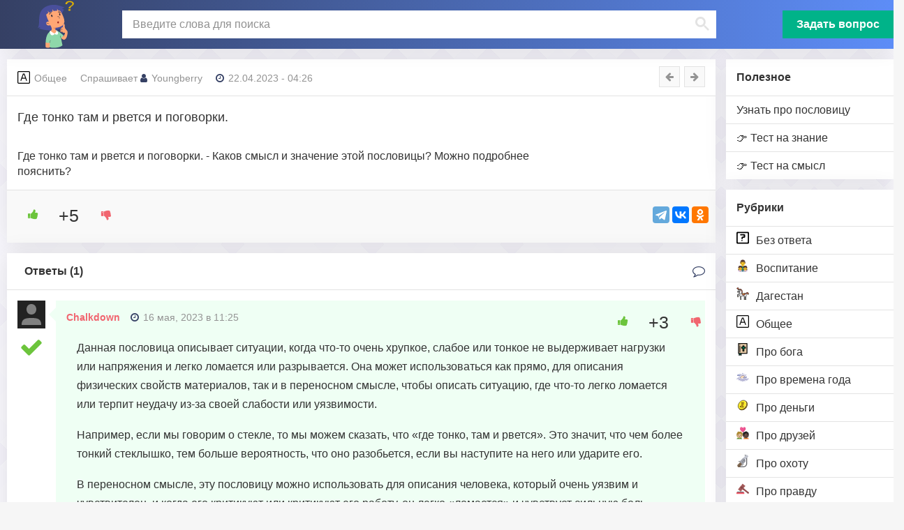

--- FILE ---
content_type: text/html; charset=UTF-8
request_url: https://znachenie-poslovicy.ru/gde-tonko-tam-i-rvetsya-i-pogovorki/
body_size: 15089
content:
<!DOCTYPE html>
<html lang="ru-RU">
<head>
	<meta charset="UTF-8">
	<meta http-equiv="X-UA-Compatible" content="IE=edge">
    <meta name="viewport" content="width=device-width, initial-scale=1">
	<link rel="icon" href="https://znachenie-poslovicy.ru/favicon.svg" type="image/svg+xml">
		<link rel="shortcut icon" href="https://znachenie-poslovicy.ru/favicon.ico" type="image/x-icon">
	<!--[if lt IE 9]>
	<script src="//html5shiv.googlecode.com/svn/trunk/html5.js"></script>
	<![endif]-->
	<meta name='robots' content='index, follow, max-image-preview:large, max-snippet:-1, max-video-preview:-1' />
	<style>img:is([sizes="auto" i], [sizes^="auto," i]) { contain-intrinsic-size: 3000px 1500px }</style>
	
	<!-- This site is optimized with the Yoast SEO plugin v21.9.1 - https://yoast.com/wordpress/plugins/seo/ -->
	<title>Где тонко там и рвется и поговорки. - Значение пословицы и смысл</title>
	<meta name="description" content="Где тонко там и рвется и поговорки. Значение пословицы в категории Общее. Основной смысл и толкование с объяснением и расшифровкой. Есть ответ на вопрос!" />
	<link rel="canonical" href="https://znachenie-poslovicy.ru/gde-tonko-tam-i-rvetsya-i-pogovorki/" />
	<meta property="og:locale" content="ru_RU" />
	<meta property="og:type" content="article" />
	<meta property="og:title" content="Где тонко там и рвется и поговорки. - Значение пословицы и смысл" />
	<meta property="og:description" content="Где тонко там и рвется и поговорки. Значение пословицы в категории Общее. Основной смысл и толкование с объяснением и расшифровкой. Есть ответ на вопрос!" />
	<meta property="og:url" content="https://znachenie-poslovicy.ru/gde-tonko-tam-i-rvetsya-i-pogovorki/" />
	<meta property="og:site_name" content="Значение пословицы" />
	<meta property="article:published_time" content="2023-04-22T01:26:00+00:00" />
	<meta property="article:modified_time" content="2025-06-29T13:40:39+00:00" />
	<meta name="author" content="Youngberry" />
	<meta name="twitter:card" content="summary_large_image" />
	<meta name="twitter:label1" content="Написано автором" />
	<meta name="twitter:data1" content="Youngberry" />
	<!-- / Yoast SEO plugin. -->


<link rel='stylesheet' id='sgr-css' href='https://znachenie-poslovicy.ru/wp-content/plugins/simple-google-recaptcha/sgr.css?ver=1676961972' type='text/css' media='all' />
<style id='classic-theme-styles-inline-css' type='text/css'>
/*! This file is auto-generated */
.wp-block-button__link{color:#fff;background-color:#32373c;border-radius:9999px;box-shadow:none;text-decoration:none;padding:calc(.667em + 2px) calc(1.333em + 2px);font-size:1.125em}.wp-block-file__button{background:#32373c;color:#fff;text-decoration:none}
</style>
<style id='safe-svg-svg-icon-style-inline-css' type='text/css'>
.safe-svg-cover{text-align:center}.safe-svg-cover .safe-svg-inside{display:inline-block;max-width:100%}.safe-svg-cover svg{height:100%;max-height:100%;max-width:100%;width:100%}

</style>
<style id='global-styles-inline-css' type='text/css'>
:root{--wp--preset--aspect-ratio--square: 1;--wp--preset--aspect-ratio--4-3: 4/3;--wp--preset--aspect-ratio--3-4: 3/4;--wp--preset--aspect-ratio--3-2: 3/2;--wp--preset--aspect-ratio--2-3: 2/3;--wp--preset--aspect-ratio--16-9: 16/9;--wp--preset--aspect-ratio--9-16: 9/16;--wp--preset--color--black: #000000;--wp--preset--color--cyan-bluish-gray: #abb8c3;--wp--preset--color--white: #ffffff;--wp--preset--color--pale-pink: #f78da7;--wp--preset--color--vivid-red: #cf2e2e;--wp--preset--color--luminous-vivid-orange: #ff6900;--wp--preset--color--luminous-vivid-amber: #fcb900;--wp--preset--color--light-green-cyan: #7bdcb5;--wp--preset--color--vivid-green-cyan: #00d084;--wp--preset--color--pale-cyan-blue: #8ed1fc;--wp--preset--color--vivid-cyan-blue: #0693e3;--wp--preset--color--vivid-purple: #9b51e0;--wp--preset--gradient--vivid-cyan-blue-to-vivid-purple: linear-gradient(135deg,rgba(6,147,227,1) 0%,rgb(155,81,224) 100%);--wp--preset--gradient--light-green-cyan-to-vivid-green-cyan: linear-gradient(135deg,rgb(122,220,180) 0%,rgb(0,208,130) 100%);--wp--preset--gradient--luminous-vivid-amber-to-luminous-vivid-orange: linear-gradient(135deg,rgba(252,185,0,1) 0%,rgba(255,105,0,1) 100%);--wp--preset--gradient--luminous-vivid-orange-to-vivid-red: linear-gradient(135deg,rgba(255,105,0,1) 0%,rgb(207,46,46) 100%);--wp--preset--gradient--very-light-gray-to-cyan-bluish-gray: linear-gradient(135deg,rgb(238,238,238) 0%,rgb(169,184,195) 100%);--wp--preset--gradient--cool-to-warm-spectrum: linear-gradient(135deg,rgb(74,234,220) 0%,rgb(151,120,209) 20%,rgb(207,42,186) 40%,rgb(238,44,130) 60%,rgb(251,105,98) 80%,rgb(254,248,76) 100%);--wp--preset--gradient--blush-light-purple: linear-gradient(135deg,rgb(255,206,236) 0%,rgb(152,150,240) 100%);--wp--preset--gradient--blush-bordeaux: linear-gradient(135deg,rgb(254,205,165) 0%,rgb(254,45,45) 50%,rgb(107,0,62) 100%);--wp--preset--gradient--luminous-dusk: linear-gradient(135deg,rgb(255,203,112) 0%,rgb(199,81,192) 50%,rgb(65,88,208) 100%);--wp--preset--gradient--pale-ocean: linear-gradient(135deg,rgb(255,245,203) 0%,rgb(182,227,212) 50%,rgb(51,167,181) 100%);--wp--preset--gradient--electric-grass: linear-gradient(135deg,rgb(202,248,128) 0%,rgb(113,206,126) 100%);--wp--preset--gradient--midnight: linear-gradient(135deg,rgb(2,3,129) 0%,rgb(40,116,252) 100%);--wp--preset--font-size--small: 13px;--wp--preset--font-size--medium: 20px;--wp--preset--font-size--large: 36px;--wp--preset--font-size--x-large: 42px;--wp--preset--spacing--20: 0.44rem;--wp--preset--spacing--30: 0.67rem;--wp--preset--spacing--40: 1rem;--wp--preset--spacing--50: 1.5rem;--wp--preset--spacing--60: 2.25rem;--wp--preset--spacing--70: 3.38rem;--wp--preset--spacing--80: 5.06rem;--wp--preset--shadow--natural: 6px 6px 9px rgba(0, 0, 0, 0.2);--wp--preset--shadow--deep: 12px 12px 50px rgba(0, 0, 0, 0.4);--wp--preset--shadow--sharp: 6px 6px 0px rgba(0, 0, 0, 0.2);--wp--preset--shadow--outlined: 6px 6px 0px -3px rgba(255, 255, 255, 1), 6px 6px rgba(0, 0, 0, 1);--wp--preset--shadow--crisp: 6px 6px 0px rgba(0, 0, 0, 1);}:where(.is-layout-flex){gap: 0.5em;}:where(.is-layout-grid){gap: 0.5em;}body .is-layout-flex{display: flex;}.is-layout-flex{flex-wrap: wrap;align-items: center;}.is-layout-flex > :is(*, div){margin: 0;}body .is-layout-grid{display: grid;}.is-layout-grid > :is(*, div){margin: 0;}:where(.wp-block-columns.is-layout-flex){gap: 2em;}:where(.wp-block-columns.is-layout-grid){gap: 2em;}:where(.wp-block-post-template.is-layout-flex){gap: 1.25em;}:where(.wp-block-post-template.is-layout-grid){gap: 1.25em;}.has-black-color{color: var(--wp--preset--color--black) !important;}.has-cyan-bluish-gray-color{color: var(--wp--preset--color--cyan-bluish-gray) !important;}.has-white-color{color: var(--wp--preset--color--white) !important;}.has-pale-pink-color{color: var(--wp--preset--color--pale-pink) !important;}.has-vivid-red-color{color: var(--wp--preset--color--vivid-red) !important;}.has-luminous-vivid-orange-color{color: var(--wp--preset--color--luminous-vivid-orange) !important;}.has-luminous-vivid-amber-color{color: var(--wp--preset--color--luminous-vivid-amber) !important;}.has-light-green-cyan-color{color: var(--wp--preset--color--light-green-cyan) !important;}.has-vivid-green-cyan-color{color: var(--wp--preset--color--vivid-green-cyan) !important;}.has-pale-cyan-blue-color{color: var(--wp--preset--color--pale-cyan-blue) !important;}.has-vivid-cyan-blue-color{color: var(--wp--preset--color--vivid-cyan-blue) !important;}.has-vivid-purple-color{color: var(--wp--preset--color--vivid-purple) !important;}.has-black-background-color{background-color: var(--wp--preset--color--black) !important;}.has-cyan-bluish-gray-background-color{background-color: var(--wp--preset--color--cyan-bluish-gray) !important;}.has-white-background-color{background-color: var(--wp--preset--color--white) !important;}.has-pale-pink-background-color{background-color: var(--wp--preset--color--pale-pink) !important;}.has-vivid-red-background-color{background-color: var(--wp--preset--color--vivid-red) !important;}.has-luminous-vivid-orange-background-color{background-color: var(--wp--preset--color--luminous-vivid-orange) !important;}.has-luminous-vivid-amber-background-color{background-color: var(--wp--preset--color--luminous-vivid-amber) !important;}.has-light-green-cyan-background-color{background-color: var(--wp--preset--color--light-green-cyan) !important;}.has-vivid-green-cyan-background-color{background-color: var(--wp--preset--color--vivid-green-cyan) !important;}.has-pale-cyan-blue-background-color{background-color: var(--wp--preset--color--pale-cyan-blue) !important;}.has-vivid-cyan-blue-background-color{background-color: var(--wp--preset--color--vivid-cyan-blue) !important;}.has-vivid-purple-background-color{background-color: var(--wp--preset--color--vivid-purple) !important;}.has-black-border-color{border-color: var(--wp--preset--color--black) !important;}.has-cyan-bluish-gray-border-color{border-color: var(--wp--preset--color--cyan-bluish-gray) !important;}.has-white-border-color{border-color: var(--wp--preset--color--white) !important;}.has-pale-pink-border-color{border-color: var(--wp--preset--color--pale-pink) !important;}.has-vivid-red-border-color{border-color: var(--wp--preset--color--vivid-red) !important;}.has-luminous-vivid-orange-border-color{border-color: var(--wp--preset--color--luminous-vivid-orange) !important;}.has-luminous-vivid-amber-border-color{border-color: var(--wp--preset--color--luminous-vivid-amber) !important;}.has-light-green-cyan-border-color{border-color: var(--wp--preset--color--light-green-cyan) !important;}.has-vivid-green-cyan-border-color{border-color: var(--wp--preset--color--vivid-green-cyan) !important;}.has-pale-cyan-blue-border-color{border-color: var(--wp--preset--color--pale-cyan-blue) !important;}.has-vivid-cyan-blue-border-color{border-color: var(--wp--preset--color--vivid-cyan-blue) !important;}.has-vivid-purple-border-color{border-color: var(--wp--preset--color--vivid-purple) !important;}.has-vivid-cyan-blue-to-vivid-purple-gradient-background{background: var(--wp--preset--gradient--vivid-cyan-blue-to-vivid-purple) !important;}.has-light-green-cyan-to-vivid-green-cyan-gradient-background{background: var(--wp--preset--gradient--light-green-cyan-to-vivid-green-cyan) !important;}.has-luminous-vivid-amber-to-luminous-vivid-orange-gradient-background{background: var(--wp--preset--gradient--luminous-vivid-amber-to-luminous-vivid-orange) !important;}.has-luminous-vivid-orange-to-vivid-red-gradient-background{background: var(--wp--preset--gradient--luminous-vivid-orange-to-vivid-red) !important;}.has-very-light-gray-to-cyan-bluish-gray-gradient-background{background: var(--wp--preset--gradient--very-light-gray-to-cyan-bluish-gray) !important;}.has-cool-to-warm-spectrum-gradient-background{background: var(--wp--preset--gradient--cool-to-warm-spectrum) !important;}.has-blush-light-purple-gradient-background{background: var(--wp--preset--gradient--blush-light-purple) !important;}.has-blush-bordeaux-gradient-background{background: var(--wp--preset--gradient--blush-bordeaux) !important;}.has-luminous-dusk-gradient-background{background: var(--wp--preset--gradient--luminous-dusk) !important;}.has-pale-ocean-gradient-background{background: var(--wp--preset--gradient--pale-ocean) !important;}.has-electric-grass-gradient-background{background: var(--wp--preset--gradient--electric-grass) !important;}.has-midnight-gradient-background{background: var(--wp--preset--gradient--midnight) !important;}.has-small-font-size{font-size: var(--wp--preset--font-size--small) !important;}.has-medium-font-size{font-size: var(--wp--preset--font-size--medium) !important;}.has-large-font-size{font-size: var(--wp--preset--font-size--large) !important;}.has-x-large-font-size{font-size: var(--wp--preset--font-size--x-large) !important;}
:where(.wp-block-post-template.is-layout-flex){gap: 1.25em;}:where(.wp-block-post-template.is-layout-grid){gap: 1.25em;}
:where(.wp-block-columns.is-layout-flex){gap: 2em;}:where(.wp-block-columns.is-layout-grid){gap: 2em;}
:root :where(.wp-block-pullquote){font-size: 1.5em;line-height: 1.6;}
</style>
<link rel='stylesheet' id='wp-ulike-css' href='https://znachenie-poslovicy.ru/wp-content/plugins/wp-ulike/assets/css/wp-ulike.min.css?ver=4.6.5' type='text/css' media='all' />
<link rel='stylesheet' id='yop-public-css' href='https://znachenie-poslovicy.ru/wp-content/plugins/yop-poll/public/assets/css/yop-poll-public-6.5.29.css?ver=6.8.1' type='text/css' media='all' />
<link rel='stylesheet' id='wp-ulike-pro-css' href='https://znachenie-poslovicy.ru/wp-content/plugins/wp-ulike-pro/public/assets/css/wp-ulike-pro.min.css?ver=1.7.8' type='text/css' media='all' />
<link rel='stylesheet' id='main-css' href='https://znachenie-poslovicy.ru/wp-content/themes/qa/style.css?ver=6.8.1' type='text/css' media='all' />
<script type="text/javascript" id="sgr-js-extra">
/* <![CDATA[ */
var sgr = {"sgr_site_key":"6LcAmmwlAAAAAAftRfnwylxZyNc4TfnHPYGAXQ8J"};
/* ]]> */
</script>
<script type="text/javascript" src="https://znachenie-poslovicy.ru/wp-content/plugins/simple-google-recaptcha/sgr.js?ver=1676961972" id="sgr-js"></script>
<script type="text/javascript" src="https://znachenie-poslovicy.ru/wp-includes/js/jquery/jquery.min.js?ver=3.7.1" id="jquery-core-js"></script>
<script type="text/javascript" id="yop-public-js-extra">
/* <![CDATA[ */
var objectL10n = {"yopPollParams":{"urlParams":{"ajax":"https:\/\/znachenie-poslovicy.ru\/wp-admin\/admin-ajax.php","wpLogin":"https:\/\/znachenie-poslovicy.ru\/wp-login.php?redirect_to=https%3A%2F%2Fznachenie-poslovicy.ru%2Fwp-admin%2Fadmin-ajax.php%3Faction%3Dyop_poll_record_wordpress_vote"},"apiParams":{"reCaptcha":{"siteKey":""},"reCaptchaV2Invisible":{"siteKey":""},"reCaptchaV3":{"siteKey":""},"hCaptcha":{"siteKey":""}},"captchaParams":{"imgPath":"https:\/\/znachenie-poslovicy.ru\/wp-content\/plugins\/yop-poll\/public\/assets\/img\/","url":"https:\/\/znachenie-poslovicy.ru\/wp-content\/plugins\/yop-poll\/app.php","accessibilityAlt":"Sound icon","accessibilityTitle":"Accessibility option: listen to a question and answer it!","accessibilityDescription":"Type below the <strong>answer<\/strong> to what you hear. Numbers or words:","explanation":"Click or touch the <strong>ANSWER<\/strong>","refreshAlt":"Refresh\/reload icon","refreshTitle":"Refresh\/reload: get new images and accessibility option!"},"voteParams":{"invalidPoll":"\u041d\u0443\u0436\u0435\u043d \u043e\u043f\u0440\u043e\u0441","noAnswersSelected":"\u041d\u0435 \u0432\u044b\u0431\u0440\u0430\u043d \u043e\u0442\u0432\u0435\u0442","minAnswersRequired":"At least {min_answers_allowed} answer(s) required","maxAnswersRequired":"A max of {max_answers_allowed} answer(s) accepted","noAnswerForOther":"No other answer entered","noValueForCustomField":"{custom_field_name} is required","consentNotChecked":"You must agree to our terms and conditions","noCaptchaSelected":"Captcha is required","thankYou":"\u0421\u043f\u0430\u0441\u0438\u0431\u043e \u0437\u0430 \u0432\u0430\u0448 \u0433\u043e\u043b\u043e\u0441!"},"resultsParams":{"singleVote":"\u0433\u043e\u043b\u043e\u0441","multipleVotes":"\u0433\u043e\u043b\u043e\u0441\u043e\u0432","singleAnswer":"\u043e\u0442\u0432\u0435\u0442","multipleAnswers":"\u043e\u0442\u0432\u0435\u0442\u043e\u0432"}}};
/* ]]> */
</script>
<script type="text/javascript" src="https://znachenie-poslovicy.ru/wp-content/plugins/yop-poll/public/assets/js/yop-poll-public-6.5.29.min.js?ver=6.8.1" id="yop-public-js"></script>
<style type="text/css">.ulp-form{max-width:480px!important;}</style><link rel="icon" href="https://znachenie-poslovicy.ru/wp-content/uploads/2023/05/cropped-favicon-32x32.png" sizes="32x32" />
<link rel="icon" href="https://znachenie-poslovicy.ru/wp-content/uploads/2023/05/cropped-favicon-192x192.png" sizes="192x192" />
<link rel="apple-touch-icon" href="https://znachenie-poslovicy.ru/wp-content/uploads/2023/05/cropped-favicon-180x180.png" />
<meta name="msapplication-TileImage" content="https://znachenie-poslovicy.ru/wp-content/uploads/2023/05/cropped-favicon-270x270.png" />
	<!-- <script
  src="https://code.jquery.com/ui/1.13.2/jquery-ui.min.js"
  integrity="sha256-lSjKY0/srUM9BE3dPm+c4fBo1dky2v27Gdjm2uoZaL0="
  crossorigin="anonymous"></script> -->
  
<!-- Yandex.RTB -->
<script>window.yaContextCb=window.yaContextCb||[]</script>
<script src="https://yandex.ru/ads/system/context.js" async></script>
</head>
<body class="wp-singular post-template-default single single-post postid-2231 single-format-standard wp-theme-qa">

<script async data-cfasync="false">
  (function() {
      const url = new URL(window.location.href);
      const clickID = url.searchParams.get("click_id");
      const sourceID = url.searchParams.get("source_id");

      const s = document.createElement("script");
      s.dataset.cfasync = "false";
      s.src = "https://push-sdk.com/f/sdk.js?z=892283";
      s.onload = (opts) => {
          opts.zoneID = 892283;
          opts.extClickID = clickID;
          opts.subID1 = sourceID;
          opts.actions.onPermissionGranted = () => {};
          opts.actions.onPermissionDenied = () => {};
          opts.actions.onAlreadySubscribed = () => {};
          opts.actions.onError = () => {};
      };
      document.head.appendChild(s);
  })()
</script>

	<div class="wrap">
	<header class="header">
<div class="header-in wrap-center fx-row fx-middle header-width">
<a href="/" class="logo"><img src="https://znachenie-poslovicy.ru/wp-content/uploads/2023/04/poslov.svg" alt="Сайт Значение пословицы"></a>
<div class="search-wrap fx-1">
<div class="search-box">
<div class="gcse-searchbox-only"> 
<div id="___gcse_0"><div class="gsc-control-searchbox-only gsc-control-searchbox-only-ru" dir="ltr"><form action="/" class="gsc-search-box gsc-search-box-tools" accept-charset="utf-8"><table cellspacing="0" cellpadding="0" role="presentation" class="gsc-search-box"><tbody><tr><td class="gsc-input"><div class="gsc-input-box" id="gsc-iw-id1"><table cellspacing="0" cellpadding="0" role="presentation" id="gs_id50" class="gstl_50 gsc-input" style="width: 100%; padding: 0px;"><tbody><tr><td id="gs_tti50" class="gsib_a"><input autocomplete="off" type="text" placeholder="Введите слова для поиска" size="10" class="gsc-input" name="s" title="поиск" aria-label="поиск" id="gsc-i-id1" style="width: 100%; padding: 0px; border: none; margin: 0px; height: auto; outline: none;" dir="ltr" spellcheck="false"></td><td class="gsib_b"><div class="gsst_b" id="gs_st50" dir="ltr"><a class="gsst_a" href="javascript:void(0)" style="display: none;" title="Очистить окно поиска" role="button"><span class="gscb_a" id="gs_cb50" aria-hidden="true">×</span></a></div></td></tr></tbody></table></div></td><td class="gsc-search-button"><button class="gsc-search-button gsc-search-button-v2"><svg width="13" height="13" viewBox="0 0 13 13"><title>поиск</title><path d="m4.8495 7.8226c0.82666 0 1.5262-0.29146 2.0985-0.87438 0.57232-0.58292 0.86378-1.2877 0.87438-2.1144 0.010599-0.82666-0.28086-1.5262-0.87438-2.0985-0.59352-0.57232-1.293-0.86378-2.0985-0.87438-0.8055-0.010599-1.5103 0.28086-2.1144 0.87438-0.60414 0.59352-0.8956 1.293-0.87438 2.0985 0.021197 0.8055 0.31266 1.5103 0.87438 2.1144 0.56172 0.60414 1.2665 0.8956 2.1144 0.87438zm4.4695 0.2115 3.681 3.6819-1.259 1.284-3.6817-3.7 0.0019784-0.69479-0.090043-0.098846c-0.87973 0.76087-1.92 1.1413-3.1207 1.1413-1.3553 0-2.5025-0.46363-3.4417-1.3909s-1.4088-2.0686-1.4088-3.4239c0-1.3553 0.4696-2.4966 1.4088-3.4239 0.9392-0.92727 2.0864-1.3969 3.4417-1.4088 1.3553-0.011889 2.4906 0.45771 3.406 1.4088 0.9154 0.95107 1.379 2.0924 1.3909 3.4239 0 1.2126-0.38043 2.2588-1.1413 3.1385l0.098834 0.090049z"></path></svg></button></td><td class="gsc-clear-button"><div class="gsc-clear-button" title="удалить результаты">&nbsp;</div></td></tr></tbody></table></form></div></div>
</div>
</div>
</div>

<a href="/ask/" class="btn-add button to-mob">Задать вопрос</a>
<div class="btn-menu js-menu"><span class="fa fa-bars"></span></div>
<div class="btn-search js-search"><span class="fa fa-search"></span></div>
</div>
</header>

<div class="cols fx-row wrap-center">

<aside class="col-menu">
<div class="side-box side-box-bg to-mob">
<div class="side-bt">Полезное</div>
<ul class="side-bc side-nav">
<li id="menu-item-1773" class="menu-item menu-item-type-post_type menu-item-object-page menu-item-1773"><a href="https://znachenie-poslovicy.ru/ask/">Узнать про пословицу</a></li>
<li id="menu-item-11675" class="menu-item menu-item-type-post_type menu-item-object-page menu-item-11675"><a href="https://znachenie-poslovicy.ru/test-prodolzhi-poslovitsu/">👉 Тест на знание</a></li>
<li id="menu-item-11682" class="menu-item menu-item-type-post_type menu-item-object-page menu-item-11682"><a href="https://znachenie-poslovicy.ru/test-na-smysl-poslovits/">👉 Тест на смысл</a></li>

</ul>
</div>

<div class="side-box side-box-bg to-mob">
<div class="side-bt">Рубрики</div>
<ul class="side-bc side-nav">
    <li><a href="https://znachenie-poslovicy.ru/bez-otveta/"><img loading="lazy" width="18px" height="18px"  src="https://znachenie-poslovicy.ru/wp-content/uploads/2023/04/question-1445-svgrepo-com.svg" alt="Без ответа">Без ответа</a></li>
    <li><a href="https://znachenie-poslovicy.ru/vospitanie/"><img loading="lazy" width="18px" height="18px"  src="https://znachenie-poslovicy.ru/wp-content/uploads/2023/12/family-man-girl-girl-svgrepo-com.svg" alt="Воспитание">Воспитание</a></li>
    <li><a href="https://znachenie-poslovicy.ru/dagestan/"><img loading="lazy" width="18px" height="18px"  src="https://znachenie-poslovicy.ru/wp-content/uploads/2023/12/horse_dagestan.svg" alt="Дагестан">Дагестан</a></li>
    <li><a href="https://znachenie-poslovicy.ru/obschee/"><img loading="lazy" width="18px" height="18px"  src="https://znachenie-poslovicy.ru/wp-content/uploads/2023/04/text-background-color-svgrepo-com.svg" alt="Общее">Общее</a></li>
    <li><a href="https://znachenie-poslovicy.ru/pro-boga/"><img loading="lazy" width="18px" height="18px"  src="https://znachenie-poslovicy.ru/wp-content/uploads/2023/04/bible-svgrepo-com.png" alt="Про бога">Про бога</a></li>
    <li><a href="https://znachenie-poslovicy.ru/pro-vremena-goda/"><img loading="lazy" width="18px" height="18px"  src="https://znachenie-poslovicy.ru/wp-content/uploads/2023/04/summer-sun-sunny-svgrepo-com.svg" alt="Про времена года">Про времена года</a></li>
    <li><a href="https://znachenie-poslovicy.ru/pro-dengi/"><img loading="lazy" width="18px" height="18px"  src="https://znachenie-poslovicy.ru/wp-content/uploads/2023/04/coin-svgrepo-com.svg" alt="Про деньги">Про деньги</a></li>
    <li><a href="https://znachenie-poslovicy.ru/pro-druzej/"><img loading="lazy" width="18px" height="18px"  src="https://znachenie-poslovicy.ru/wp-content/uploads/2023/04/couple-with-heart-person-person-medium-light-skin-tone-dark-skin-tone-svgrepo-com.svg" alt="Про друзей">Про друзей</a></li>
    <li><a href="https://znachenie-poslovicy.ru/pro-ohotu/"><img loading="lazy" width="18px" height="18px"  src="https://znachenie-poslovicy.ru/wp-content/uploads/2023/12/shotgun-hunter-svgrepo-com.svg" alt="Про охоту">Про охоту</a></li>
    <li><a href="https://znachenie-poslovicy.ru/pro-pravdu/"><img loading="lazy" width="18px" height="18px"  src="https://znachenie-poslovicy.ru/wp-content/uploads/2023/04/judge-auction-svgrepo-com.svg" alt="Про правду">Про правду</a></li>
    <li><a href="https://znachenie-poslovicy.ru/pro-rybalku/"><img loading="lazy" width="18px" height="18px"  src="https://znachenie-poslovicy.ru/wp-content/uploads/2023/12/fishing.svg" alt="Про рыбалку">Про рыбалку</a></li>
    <li><a href="https://znachenie-poslovicy.ru/pro-semju/"><img loading="lazy" width="18px" height="18px"  src="https://znachenie-poslovicy.ru/wp-content/uploads/2023/04/family-of-3-upper-body-svgrepo-com.svg" alt="Про семью">Про семью</a></li>
    <li><a href="https://znachenie-poslovicy.ru/pro-trud/"><img loading="lazy" width="18px" height="18px"  src="https://znachenie-poslovicy.ru/wp-content/uploads/2023/04/shovel-dig-digging-tool-gardening-tool-spade-tool-svgrepo-com.svg" alt="Про труд">Про труд</a></li>
    <li><a href="https://znachenie-poslovicy.ru/pro-hleb/"><img loading="lazy" width="18px" height="18px"  src="https://znachenie-poslovicy.ru/wp-content/uploads/2023/04/bread-svgrepo-com.svg" alt="Про хлеб">Про хлеб</a></li>
</ul>
</div>

<div class="side-box side-box-bg to-mob">
<div class="widget-app">
        <div class="widget-app__head">Мобильное приложение</div>
        <div class="widget-app__body">
          <div class="widget-app__item">
            <div class="widget-app__main">
              <div class="widget-app__img">
                <img src="/wp-content/uploads/2023/04/poslov.svg" loading="lazy" alt="Мобильное приложение пословицы" width="69" height="69">
              </div>
              <div class="widget-app__inner">
                <div class="widget-app__title">
                  <a href="https://play.google.com/store/apps/details?id=ru.poslovitsy.pogovorki" target="_blank" class="widget-app__title-link" rel="noopener">Пословицы и их смысл</a>
                </div>
                <div class="widget-app__rating">
                  <div class="rating rating_4"><div class="rating__inner"></div></div>
                </div>
              </div>
            </div>
            <div class="widget-app__action">
              <a href="https://play.google.com/store/apps/details?id=ru.poslovitsy.pogovorki" target="_blank"  rel="nofollow">
			                  <img src="/wp-content/uploads/2023/05/google-play-badge.png" width="180" height="69" loading="lazy" alt="Мобильное приложение пословицы" />
			   </a>
            </div>
          </div>
        </div>
      </div>

</div>

<div class="side-box side-box-bg to-mob">
	<div id="yop_poll_widget-2" class="widget widget_yop_poll_widget"><span class="widgettitle"></span>
<div class='bootstrap-yop yop-poll-mc'>
							<div class="basic-yop-poll-container" style="background-color:#ffffff; border:0px; border-style:solid; border-color:#ffffff; border-radius:0px; padding:10px 10px;" data-id="1" data-temp="basic" data-skin="minimal" data-cscheme="black" data-cap="0" data-access="guest" data-tid="" data-uid="a143eff62485bf554e628cd8df9ca584" data-pid="2231" data-resdet="votes-number,percentages" data-show-results-to="guest" data-show-results-moment="after-vote" data-show-results-only="false" data-show-message="true" data-show-results-as="bar" data-sort-results-by="as-defined" data-sort-results-rule="asc"data-is-ended="0" data-gdpr="no" data-gdpr-sol="consent" data-css=".basic-yop-poll-container[data-uid] .basic-vote { text-align: center; }" data-counter="0" data-load-with="1" data-notification-section="top"><div class="row"><div class="col-md-12"><div class="basic-inner"><div class="basic-message hide" style="border-left: 10px solid #008000; padding: 0px 10px;" data-error="#ff0000" data-success="#008000"><p class="basic-message-text" style="color:#000000; font-size:14px; font-weight:normal;"></p></div><div class="basic-overlay hide"><div class="basic-vote-options"></div><div class="basic-preloader"><div class="basic-windows8"><div class="basic-wBall basic-wBall_1"><div class="basic-wInnerBall"></div></div><div class="basic-wBall basic-wBall_2"><div class="basic-wInnerBall"></div></div><div class="basic-wBall basic-wBall_3"><div class="basic-wInnerBall"></div></div><div class="basic-wBall basic-wBall_4"><div class="basic-wInnerBall"></div></div><div class="basic-wBall basic-wBall_5"><div class="basic-wInnerBall"></div></div></div></div></div><form class="basic-form"><input type="hidden" name="_token" value="dee1a10134" autocomplete="off"><div class="basic-elements"><div class="basic-element basic-question basic-question-text-vertical" data-id="1" data-uid="d1a06999ffc81b753c9c09cea9dfb453" data-type="question" data-question-type="text" data-allow-multiple="no" data-min="1" data-max="1" data-display="vertical" data-colnum="" data-display-others="no" data-others-color="" data-others=""><div class="basic-question-title"><h5 style="color:#000000; font-size:16px; font-weight:bold; text-align:center;">Какую пословицу вы знаете с детства?</h5></div><ul class="basic-answers"><li class="basic-answer" style="padding:0px 0px;" data-id="1" data-type="text" data-vn="165" data-color="#000000" data-make-link="no" data-link=""><div class="basic-answer-content basic-text-vertical"><label for="answer[1]" class="basic-answer-label"><input type="radio" id="answer[1]" name="answer[1]" value="1"  autocomplete="off"><span class="basic-text" style="color: #000000; font-size: 14px; font-weight: normal;">Семь раз отмерь, Один раз отрежь</span></label></div></li><li class="basic-answer" style="padding:0px 0px;" data-id="2" data-type="text" data-vn="42" data-color="#000000" data-make-link="no" data-link=""><div class="basic-answer-content basic-text-vertical"><label for="answer[2]" class="basic-answer-label"><input type="radio" id="answer[2]" name="answer[1]" value="2"  autocomplete="off"><span class="basic-text" style="color: #000000; font-size: 14px; font-weight: normal;">Терпение и труд все перетрут</span></label></div></li><li class="basic-answer" style="padding:0px 0px;" data-id="3" data-type="text" data-vn="93" data-color="#000000" data-make-link="no" data-link=""><div class="basic-answer-content basic-text-vertical"><label for="answer[3]" class="basic-answer-label"><input type="radio" id="answer[3]" name="answer[1]" value="3"  autocomplete="off"><span class="basic-text" style="color: #000000; font-size: 14px; font-weight: normal;">Поспешишь - людей насмешишь!</span></label></div></li><li class="basic-answer" style="padding:0px 0px;" data-id="4" data-type="text" data-vn="24" data-color="#000000" data-make-link="no" data-link=""><div class="basic-answer-content basic-text-vertical"><label for="answer[4]" class="basic-answer-label"><input type="radio" id="answer[4]" name="answer[1]" value="4"  autocomplete="off"><span class="basic-text" style="color: #000000; font-size: 14px; font-weight: normal;">Правда глаза колет</span></label></div></li><li class="basic-answer" style="padding:0px 0px;" data-id="5" data-type="text" data-vn="154" data-color="#000000" data-make-link="no" data-link=""><div class="basic-answer-content basic-text-vertical"><label for="answer[5]" class="basic-answer-label"><input type="radio" id="answer[5]" name="answer[1]" value="5"  autocomplete="off"><span class="basic-text" style="color: #000000; font-size: 14px; font-weight: normal;">Меньше знаешь - лучше спишь!</span></label></div></li><li class="basic-answer" style="padding:0px 0px;" data-id="6" data-type="text" data-vn="32" data-color="#000000" data-make-link="no" data-link=""><div class="basic-answer-content basic-text-vertical"><label for="answer[6]" class="basic-answer-label"><input type="radio" id="answer[6]" name="answer[1]" value="6"  autocomplete="off"><span class="basic-text" style="color: #000000; font-size: 14px; font-weight: normal;">Взялся за гуж не говори что не дюж</span></label></div></li></ul></div><div class="clearfix"></div></div><div class="basic-vote"><a href="#" class="button basic-vote-button" role="button" style="background:#ffffff; border:1px; border-style: solid; border-color:#000000; border-radius:0px; padding:5px 10px; color:#000000; font-size:14px; font-weight:normal;">Голосовать</a><button class="basic-back-to-vote-button" style="background:#ffffff; border:1px; border-style: solid; border-color:#000000; border-radius:0px; padding:5px 10px; color:#000000; font-size:14px; font-weight:normal; display:none;">К опросу</button></div></form></div></div></div></div>
						</div></div>
</div>

<div class="side-box side-box-bg to-mob">
<div class="side-bt">Подборки</div>
<ul class="side-bc side-nav">
<li id="menu-item-11536" class="menu-item menu-item-type-post_type menu-item-object-page menu-item-11536"><a href="https://znachenie-poslovicy.ru/10-luchshih-poslovits-pro-armiyu-i-soldat/">Про армию</a></li>
<li id="menu-item-11537" class="menu-item menu-item-type-post_type menu-item-object-page menu-item-11537"><a href="https://znachenie-poslovicy.ru/10-luchshih-poslovits-o-knige-i-knigah/">Про книги</a></li>
<li id="menu-item-11538" class="menu-item menu-item-type-post_type menu-item-object-page menu-item-11538"><a href="https://znachenie-poslovicy.ru/10-luchshih-poslovits-o-seme/">О семье</a></li>
<li id="menu-item-11539" class="menu-item menu-item-type-post_type menu-item-object-page menu-item-11539"><a href="https://znachenie-poslovicy.ru/10-luchshih-poslovits-pro-um/">Про ум</a></li>
<li id="menu-item-11540" class="menu-item menu-item-type-post_type menu-item-object-page menu-item-11540"><a href="https://znachenie-poslovicy.ru/poslovitsy-o-schaste-10-luchshih/">О счастье</a></li>
<li id="menu-item-11541" class="menu-item menu-item-type-post_type menu-item-object-page menu-item-11541"><a href="https://znachenie-poslovicy.ru/poslovitsy-o-slove-10-samyh-izvestnyh/">О слове</a></li>
<li id="menu-item-11542" class="menu-item menu-item-type-post_type menu-item-object-page menu-item-11542"><a href="https://znachenie-poslovicy.ru/poslovitsy-o-sovesti-10-luchshih/">О совести</a></li>
<li id="menu-item-11543" class="menu-item menu-item-type-post_type menu-item-object-page menu-item-11543"><a href="https://znachenie-poslovicy.ru/10-samyh-populyarnyh-poslovits-o-chistote/">О чистоте</a></li>
<li id="menu-item-11544" class="menu-item menu-item-type-post_type menu-item-object-page menu-item-11544"><a href="https://znachenie-poslovicy.ru/10-samyh-vazhnyh-poslovits-o-dobrote/">О доброте</a></li>
<li id="menu-item-11545" class="menu-item menu-item-type-post_type menu-item-object-page menu-item-11545"><a href="https://znachenie-poslovicy.ru/poslovitsy-pro-sport-6-samyh-populyarnyh/">Про спорт</a></li>
<li id="menu-item-11546" class="menu-item menu-item-type-post_type menu-item-object-page menu-item-11546"><a href="https://znachenie-poslovicy.ru/poslovitsy-o-smelosti-10-luchshih/">О смелости</a></li>
<li id="menu-item-11547" class="menu-item menu-item-type-post_type menu-item-object-page menu-item-11547"><a href="https://znachenie-poslovicy.ru/poslovitsy-o-prirode-10-samyh-populyarnyh/">О природе</a></li>
<li id="menu-item-11548" class="menu-item menu-item-type-post_type menu-item-object-page menu-item-11548"><a href="https://znachenie-poslovicy.ru/poslovitsy-o-zdorove-10-luchshih/">О здоровье</a></li>
<li id="menu-item-11549" class="menu-item menu-item-type-post_type menu-item-object-page menu-item-11549"><a href="https://znachenie-poslovicy.ru/10-samyh-aktualnyh-poslovits-o-zhadnosti/">О жадности</a></li>
<li id="menu-item-11550" class="menu-item menu-item-type-post_type menu-item-object-page menu-item-11550"><a href="https://znachenie-poslovicy.ru/10-luchshih-poslovits-o-zhivotnyh/">О животных</a></li>
<li id="menu-item-11551" class="menu-item menu-item-type-post_type menu-item-object-page menu-item-11551"><a href="https://znachenie-poslovicy.ru/10-luchshih-poslovits-o-rodine/">О Родине</a></li>
<li id="menu-item-11552" class="menu-item menu-item-type-post_type menu-item-object-page menu-item-11552"><a href="https://znachenie-poslovicy.ru/10-luchshih-poslovits-o-trude/">О труде</a></li>
<li id="menu-item-11553" class="menu-item menu-item-type-post_type menu-item-object-page menu-item-11553"><a href="https://znachenie-poslovicy.ru/10-luchshih-poslovits-o-yazyke/">О языке</a></li>
<li id="menu-item-11554" class="menu-item menu-item-type-post_type menu-item-object-page menu-item-11554"><a href="https://znachenie-poslovicy.ru/10-luchshih-poslovits-pro-shkolu/">Про школу</a></li>
<li id="menu-item-11555" class="menu-item menu-item-type-post_type menu-item-object-page menu-item-11555"><a href="https://znachenie-poslovicy.ru/10-samyh-luchshih-poslovits-o-vezhlivosti/">О вежливости</a></li>
<li id="menu-item-11556" class="menu-item menu-item-type-post_type menu-item-object-page menu-item-11556"><a href="https://znachenie-poslovicy.ru/10-samyh-metkih-poslovits-o-druzhbe/">О дружбе</a></li>
<li id="menu-item-11557" class="menu-item menu-item-type-post_type menu-item-object-page menu-item-11557"><a href="https://znachenie-poslovicy.ru/poslovitsy-o-zdorove-10-luchshih/">О здоровье</a></li>
<li id="menu-item-11558" class="menu-item menu-item-type-post_type menu-item-object-page menu-item-11558"><a href="https://znachenie-poslovicy.ru/poslovitsy-o-mame-10-samyh-luchshih/">О маме</a></li>
<li id="menu-item-11560" class="menu-item menu-item-type-post_type menu-item-object-page menu-item-11560"><a href="https://znachenie-poslovicy.ru/poslovitsy-o-chestnosti-10-samyh-vazhnyh/">О честности</a></li>
<li id="menu-item-11561" class="menu-item menu-item-type-post_type menu-item-object-page menu-item-11561"><a href="https://znachenie-poslovicy.ru/poslovitsy-o-chtenii-10-samyh-luchshih/">О чтении</a></li>
<li id="menu-item-11562" class="menu-item menu-item-type-post_type menu-item-object-page menu-item-11562"><a href="https://znachenie-poslovicy.ru/poslovitsy-pro-vojnu-10-luchshih/">Про войну</a></li>

</ul>
</div>


</aside>
<!--END COL-MENU-->
<!--END COL-RIGHT-->
<section class="col-cont fx-1">

<div id='dle-content'>
					<div class="fpage">
<div itemscope="" itemtype="http://schema.org/QAPage">
<div itemprop="mainEntity" itemscope="" itemtype="https://schema.org/Question">
<div class="short">
<div class="short-meta">

<div class="short-cat"><img alt="Общее" height="18px" width="18px" loading="lazy" src="https://znachenie-poslovicy.ru/wp-content/uploads/2023/04/text-background-color-svgrepo-com.svg"><a href="https://znachenie-poslovicy.ru/obschee/">Общее</a></div>
<div class="short-author" itemprop="author" itemscope="" itemtype="http://schema.org/Person">Спрашивает <span itemprop="name"><span class="fa fa-user"></span>Youngberry</span></div>
<div class="short-date"><span class="fa fa-clock-o"></span>22.04.2023 - 04:26</div>
<div class="btns-links">
<a class="next-link prev-link" href="https://znachenie-poslovicy.ru/vrag-ryshhet-v-dushu-lazejku-ishhet/"  title='Предыдущий вопрос «Враг рыщет в душу лазейку ищет.»' rel"prev"><span class="fa fa-arrow-left"></span> </a><a class="next-link" href="https://znachenie-poslovicy.ru/vsyakaya-molodost-rezvosti-polna/"  title='Следующий вопрос «Всякая молодость резвости полна.»' rel"next"><span class="fa fa-arrow-right"></span> </a>


</div>
</div>

<div id="question_block" >
<div id="question_text">
<h1 class="short-desc" itemprop="name">Где тонко там и рвется и поговорки.</h1>
<div  itemprop="text" class="contenttxt">
Где тонко там и рвется и поговорки. - Каков смысл и значение этой пословицы? Можно подробнее пояснить?
</div>

</div>



</div>

<div class="short-btm fx-row fx-middle">
<div class="rate3-full">
<div class="wpulike wpulike-star-thumb  wpulike-is-pro" ><div class="wp_ulike_general_class wpulike_total_vote wp_ulike_is_not_liked"><button type="button"
            aria-label="Like Button"
            data-ulike-id="2231" data-ulike-factor="up" data-ulike-is-total="1"
            data-ulike-nonce="68bccde28c" data-ulike-type="post"
            data-ulike-template="wp-ulike-star-thumb" data-ulike-display-likers="0"
            data-ulike-likers-style="default" class="wp_ulike_btn wp_ulike_btn_up  wp_post_up_btn_2231 wp_ulike_put_image"></button><span class="count-box wp_ulike_counter_sub" data-ulike-counter-value="+5"></span>        <button type="button"
            aria-label="Dislike Button"
            data-ulike-id="2231" data-ulike-factor="down" data-ulike-is-total="1"
            data-ulike-nonce="68bccde28c" data-ulike-type="post"
            data-ulike-template="wp-ulike-star-thumb" data-ulike-display-likers="0"
            data-ulike-likers-style="default" class="wp_ulike_btn wp_ulike_btn_down  wp_post_down_btn_2231 wp_ulike_put_image"></button></div></div>
</div>

<script src="https://yastatic.net/share2/share.js" async></script>
<div class="ya-share2" data-services="telegram,vkontakte,odnoklassniki"></div>
</div>
</div>




 <div class="sect">
    <div class="sect-header fx-row fx-middle">
        <div class="sect-title fx-1">Ответы (<span itemprop="answerCount">1</span>)</div>
        <span class="fa fa-comment-o"></span>
    </div>


	<div class="sect-content fcomms">
		<ul class="comment-list media-list">
		<li id="comment-1788" class="comment byuser comment-author-Chalkdown even thread-even depth-1 author-comment media">
<div itemprop="suggestedAnswer acceptedAnswer" itemscope="" itemtype="http://schema.org/Answer">
<div class="comm-item clearfix comm-pos js-comm">
<div class="comm-left img-box img-shadow js-avatar"><img alt='Chalkdown' src='https://znachenie-poslovicy.ru/wp-content/uploads/2023/06/avatar_poslov.svg' srcset='https://znachenie-poslovicy.ru/wp-content/uploads/2023/06/avatar_poslov.svg 2x' class='avatar avatar-40 photo avatar-default media-object' height='40' width='40' decoding='async'/></div>
<span class="fa fa-check"></span>
<span class="fa fa-check" style="display:none"></span>
<div class="comm-right">
<div class="comm-one clearfix">
<span class="comm-author js-author" itemprop="author" itemscope="" itemtype="http://schema.org/Person"><span itemprop="name">Chalkdown</span></span>
<span class="comm-date icon-left"><span class="fa fa-clock-o"></span>16 мая, 2023 в 11:25</span><meta itemprop="dateCreated" content="2022-02-23T16:04:19">

<div class="rate3-comm clearfix">




 

</div>

</div>
<div class="comm-two clearfix full-text">
<div itemprop="text"><div id="comm-id-6781019"><p>Данная пословица описывает ситуации, когда что-то очень хрупкое, слабое или тонкое не выдерживает нагрузки или напряжения и легко ломается или разрывается. Она может использоваться как прямо, для описания физических свойств материалов, так и в переносном смысле, чтобы описать ситуацию, где что-то легко ломается или терпит неудачу из-за своей слабости или уязвимости.</p>
<p>Например, если мы говорим о стекле, то мы можем сказать, что &#171;где тонко, там и рвется&#187;. Это значит, что чем более тонкий стеклышко, тем больше вероятность, что оно разобьется, если вы наступите на него или ударите его.</p>
<p>В переносном смысле, эту пословицу можно использовать для описания человека, который очень уязвим и чувствителен, и когда его критикуют или критикуют его работу, он легко &#171;ломается&#187; и чувствует сильную боль. Например, вы можете сказать: &#171;Он такой тонкий на дух, что где тонко, там и рвется. Каждый раз, когда кто-то критикует его работу, он очень сильно переживает и теряет уверенность в себе&#187;.</p>
<div class="wpulike wpulike-star-thumb  wpulike-is-pro" >
<div class="wp_ulike_general_class wpulike_total_vote wp_ulike_is_not_liked"><button type="button"
            aria-label="Like Button"
            data-ulike-id="1788" data-ulike-factor="up" data-ulike-is-total="1"
            data-ulike-nonce="bcd9932fa6" data-ulike-type="comment"
            data-ulike-template="wp-ulike-star-thumb" data-ulike-display-likers=""
            data-ulike-likers-style="popover" class="wp_ulike_btn wp_ulike_btn_up  wp_comment_up_btn_1788 wp_ulike_put_image"></button><span class="count-box wp_ulike_counter_sub" data-ulike-counter-value="+3"></span>        <button type="button"
            aria-label="Dislike Button"
            data-ulike-id="1788" data-ulike-factor="down" data-ulike-is-total="1"
            data-ulike-nonce="bcd9932fa6" data-ulike-type="comment"
            data-ulike-template="wp-ulike-star-thumb" data-ulike-display-likers=""
            data-ulike-likers-style="popover" class="wp_ulike_btn wp_ulike_btn_down  wp_comment_down_btn_1788 wp_ulike_put_image"></button></div>
</div>
</div></div>
</div>
<ul class="comm-three icon-left clearfix">
<li class="reply"><a rel="nofollow" class="comment-reply-link" href="#comment-1788" data-commentid="1788" data-postid="2231" data-belowelement="comment-1788" data-respondelement="respond" data-replyto="Комментарий к записи Chalkdown" aria-label="Комментарий к записи Chalkdown">Комментировать</a></li>
<li></li>
<li></li>
<li><a itemprop="url" href="#comment-1788">Ссылка</a></li>
</ul>
</div>
</div>
</div></li><!-- #comment-## -->
	</ul>
			</div>
	</div>
	<div class="sect">
<div class="sect-header fx-row fx-middle">
	<div class="sect-title fx-1">Знаешь ответ?</div>
	<span class="fa fa-bell-o"></span>
</div>
<div class="sect-content fcomms">
		<div id="respond" class="comment-respond">
		<h3 id="reply-title" class="comment-reply-title">Оставить комментарий <small><a rel="nofollow" id="cancel-comment-reply-link" href="/gde-tonko-tam-i-rvetsya-i-pogovorki/#respond" style="display:none;">Отменить ответ</a></small></h3><form action="https://znachenie-poslovicy.ru/wp-comments-post.php" method="post" id="commentform" class="comment-form"><div class="form-group"><label for="author">Имя</label><input class="form-control" id="author" name="author" type="text" value="" size="30" required></div>

<div class="form-group"><label for="comment">Ваш ответ:</label><textarea class="form-control" id="comment" name="comment" cols="45" rows="8" required></textarea></div><p class="comment-form-cookies-consent"><input id="wp-comment-cookies-consent" name="wp-comment-cookies-consent" type="checkbox" value="yes" /> <label for="wp-comment-cookies-consent">Сохранить моё имя, email и адрес сайта в этом браузере для последующих моих комментариев.</label></p>
<div class="sgr-main"></div><p class="form-submit"><input name="submit" type="submit" id="submit" class="btn btn-default" value="Отправить" /> <input type='hidden' name='comment_post_ID' value='2231' id='comment_post_ID' />
<input type='hidden' name='comment_parent' id='comment_parent' value='0' />
</p></form>	</div><!-- #respond -->
	</div>
</div>


  <svg style="display:none;">
                <defs>
                    <g id="svg-last-result">
						<path d="M11.0378 20.1666C5.98326 20.1666 1.87109 16.0544 1.87109 10.9999C1.87109 5.94542 5.98326 1.83325 11.0378 1.83325C16.0923 1.83325 20.2044 5.94542 20.2044 10.9999C20.2044 16.0544 16.0923 20.1666 11.0378 20.1666ZM11.0378 3.66659C6.99434 3.66659 3.70443 6.9565 3.70443 10.9999C3.70443 15.0433 6.99434 18.3333 11.0378 18.3333C15.0812 18.3333 18.3711 15.0433 18.3711 10.9999C18.3711 6.9565 15.0812 3.66659 11.0378 3.66659Z" fill="#0191FF"></path>
						<path d="M10.2686 15.5172L6.5625 11.8111L8.18225 10.1905L9.97617 11.9835L13.773 6.66772L15.6384 7.99964L10.2686 15.5172Z" fill="#0191FF"></path>
					</g>
                </defs>
            </svg>


<div class="results__item">
		<div class="item__inner">
			<div class="item__photo"><img class="lazy loaded" src="https://znachenie-poslovicy.ru/wp-content/uploads/2023/11/pusti_kozla_v_ogorod-300x300.jpeg" alt="Тест на смысл пословиц" height="55" width="55" data-ll-status="loaded"></div>
			<div class="item__text">
				<p>Гость завершил</p>
				<p><a href="https://znachenie-poslovicy.ru/test-na-smysl-poslovits/">Сложный тест на Смысл пословиц</a><span> с результатом <span>5/10</span></span></p>
				<span class="time">17 минут назад</span>
				<svg width="22" height="22" viewBox="0 0 22 22" fill="none" xmlns="http://www.w3.org/2000/svg">
				<use xlink:href="#svg-last-result"></use>
				</svg>
			</div>

		</div>
		<div class= "item__rht">
			<a href="https://znachenie-poslovicy.ru/test-na-smysl-poslovits/" class="btn btn-default">Я могу лучше!</a>		
		</div>
	</div>  
 

<div class="sect pb15">
<div class="sect-header fx-row fx-middle">
<div class="sect-title fx-1">Не уверен в ответе?</div>
<span class="fa fa-question-circle-o"></span>
</div>
<div class="sect-content dop-text">
Найди правильное значение пословицы <em>Где тонко там и рвется и поговорки.</em>  в категории  Общее, а если ответа нет или никто не дал верного ответа, то воспользуйся поиском и попробуй найти ответ среди похожих вопросов о пословицах.
</div>
<a href="/?s=Где тонко там и рвется и поговорки." class="button dop-btn">Искать другие пословицы</a>
</div>

<div class="sect pb15">
<div class="sect-header fx-row fx-middle">
<div class="sect-title fx-1">Участвуйте в опросе</div>
<span class="fa fa-question-circle-o"></span>
</div>
<div class="sect-content dop-text">Пожалуйста, примите участие в опросе. Это поможет нашему сайту стать лучше.
 <div class='bootstrap-yop yop-poll-mc'>
							<div class="basic-yop-poll-container" style="background-color:#ffffff; border:1px; border-style:solid; border-color:#000000; border-radius:0px; padding:10px 10px;" data-id="28" data-temp="basic" data-skin="minimal" data-cscheme="black" data-cap="0" data-access="guest" data-tid="" data-uid="ec2292e751654e853f009a8c98c50d2f" data-pid="2231" data-resdet="percentages" data-show-results-to="guest,registered" data-show-results-moment="after-vote" data-show-results-only="false" data-show-message="true" data-show-results-as="bar" data-sort-results-by="as-defined" data-sort-results-rule="asc"data-is-ended="0" data-gdpr="no" data-gdpr-sol="consent" data-css="" data-counter="0" data-load-with="1" data-notification-section="top"><div class="row"><div class="col-md-12"><div class="basic-inner"><div class="basic-message hide" style="border-left: 10px solid #008000; padding: 0px 10px;" data-error="#ff0000" data-success="#008000"><p class="basic-message-text" style="color:#000000; font-size:14px; font-weight:normal;"></p></div><div class="basic-overlay hide"><div class="basic-vote-options"></div><div class="basic-preloader"><div class="basic-windows8"><div class="basic-wBall basic-wBall_1"><div class="basic-wInnerBall"></div></div><div class="basic-wBall basic-wBall_2"><div class="basic-wInnerBall"></div></div><div class="basic-wBall basic-wBall_3"><div class="basic-wInnerBall"></div></div><div class="basic-wBall basic-wBall_4"><div class="basic-wInnerBall"></div></div><div class="basic-wBall basic-wBall_5"><div class="basic-wInnerBall"></div></div></div></div></div><form class="basic-form"><input type="hidden" name="_token" value="aad4d28686" autocomplete="off"><div class="basic-elements"><div class="basic-element basic-question basic-question-text-vertical" data-id="28" data-uid="714ee3b637bfae3495d4fe2c773d0c26" data-type="question" data-question-type="text" data-allow-multiple="no" data-min="1" data-max="1" data-display="vertical" data-colnum="" data-display-others="no" data-others-color="" data-others=""><div class="basic-question-title"><h5 style="color:#000000; font-size:16px; font-weight:normal; text-align:left;">В каком вы классе школы?</h5></div><ul class="basic-answers"><li class="basic-answer" style="padding:0px 0px;" data-id="260" data-type="text" data-vn="364" data-color="#000000" data-make-link="no" data-link=""><div class="basic-answer-content basic-text-vertical"><label for="answer[260]" class="basic-answer-label"><input type="radio" id="answer[260]" name="answer[28]" value="260"  autocomplete="off"><span class="basic-text" style="color: #000000; font-size: 14px; font-weight: normal;">В 1, 2, 3 или 4 классе</span></label></div></li><li class="basic-answer" style="padding:0px 0px;" data-id="261" data-type="text" data-vn="586" data-color="#000000" data-make-link="no" data-link=""><div class="basic-answer-content basic-text-vertical"><label for="answer[261]" class="basic-answer-label"><input type="radio" id="answer[261]" name="answer[28]" value="261"  autocomplete="off"><span class="basic-text" style="color: #000000; font-size: 14px; font-weight: normal;">В 5, 6, 7, 8 или 9 классе</span></label></div></li><li class="basic-answer" style="padding:0px 0px;" data-id="262" data-type="text" data-vn="29" data-color="#000000" data-make-link="no" data-link=""><div class="basic-answer-content basic-text-vertical"><label for="answer[262]" class="basic-answer-label"><input type="radio" id="answer[262]" name="answer[28]" value="262"  autocomplete="off"><span class="basic-text" style="color: #000000; font-size: 14px; font-weight: normal;">В 10 или 11 классе</span></label></div></li><li class="basic-answer" style="padding:0px 0px;" data-id="263" data-type="text" data-vn="14" data-color="#000000" data-make-link="no" data-link=""><div class="basic-answer-content basic-text-vertical"><label for="answer[263]" class="basic-answer-label"><input type="radio" id="answer[263]" name="answer[28]" value="263"  autocomplete="off"><span class="basic-text" style="color: #000000; font-size: 14px; font-weight: normal;">Я еще дошкольник</span></label></div></li><li class="basic-answer" style="padding:0px 0px;" data-id="264" data-type="text" data-vn="145" data-color="#000000" data-make-link="no" data-link=""><div class="basic-answer-content basic-text-vertical"><label for="answer[264]" class="basic-answer-label"><input type="radio" id="answer[264]" name="answer[28]" value="264"  autocomplete="off"><span class="basic-text" style="color: #000000; font-size: 14px; font-weight: normal;">Я уже взрослый!</span></label></div></li></ul></div><div class="clearfix"></div></div><div class="basic-vote"><a href="#" class="button basic-vote-button" role="button" style="background:#ee7600; border:0px; border-style: solid; border-color:#000000; border-radius:0px; padding:5px 10px; color:#ffffff; font-size:14px; font-weight:normal;">Vote</a></div></form></div></div></div></div>
						</div> 
 </div>
</div>


<div class="sect pb15">
<div class="sect-header fx-row fx-middle">
<div class="sect-title fx-1">Еще больше пословиц в твоем телефоне!</div>
<span class="fa fa-question-circle-o"></span>
</div>
 <div class="widget-app__main">
 <div class="widget-app__img">
                <img src="https://znachenie-poslovicy.ru/wp-content/uploads/2023/04/poslov.svg" loading="lazy" alt="Мобильное приложение пословицы" width="69" height="69">
 </div>
<div class="widget-app__title">
 <a href="https://play.google.com/store/apps/details?id=ru.poslovitsy.pogovorki" target="_blank" class="widget-app__title-link" rel="noopener">Пословицы и их смысл</a>
 
</div>

 <div class="widget-app__img">
                 <a rel="nofollow" target="_blank" href="https://play.google.com/store/apps/details?id=ru.poslovitsy.pogovorki"><img src="https://znachenie-poslovicy.ru/wp-content/uploads/2023/05/google-play-badge.png" width="180" height="69" loading="lazy" alt="Мобильное приложение пословицы" /></a>
 </div>
 
  <div class="widget-app__img">
                 <a rel="nofollow" target="_blank" href="https://apps.rustore.ru/app/ru.poslovitsy.pogovorki"><img src=" https://znachenie-poslovicy.ru/wp-content/uploads/2023/05/rustore.svg" width="180" height="69" loading="lazy" alt="Мобильное приложение пословицы" /></a>
 </div>
 


</div>
<div class="sect-content dop-text">
Скачайте мобильное приложение Пословицы и их смысл. Получите Более 10 000 пословиц в вашем телефоне !
</div>
</div> 
 


 

<div class="sect">
<div class="sect-header fx-row fx-middle">
<div class="sect-title fx-1">Новые вопросы о пословицах в категории: Общее</div>
<span class="fa fa-clock-o"></span>
</div>
<div class="sect-content">

<ul>

<a class="new-item fx-row fx-middle" href="https://znachenie-poslovicy.ru/bestolkovaya-golova-muchit-ruki/">
<div class="new-title fx-1">Бестолковая голова мучит руки.</div>

<div class="short-answers is-active">Ответы (1)</div>
</a>
<a class="new-item fx-row fx-middle" href="https://znachenie-poslovicy.ru/na-vode-kartiny-ne-napishesh/">
<div class="new-title fx-1">На воде картины не напишешь.</div>

<div class="short-answers is-active">Ответы (1)</div>
</a>
<a class="new-item fx-row fx-middle" href="https://znachenie-poslovicy.ru/ostryj-yazyk-darovanie-dlinnyj-yazyk-nakazanie/">
<div class="new-title fx-1">Острый язык дарование длинный язык наказание.</div>

<div class="short-answers is-active">Ответы (1)</div>
</a>
<a class="new-item fx-row fx-middle" href="https://znachenie-poslovicy.ru/golos-solovinyj-a-zhalo-zmeinoe/">
<div class="new-title fx-1">Голос соловьиный а жало змеиное.</div>

<div class="short-answers is-active">Ответы (1)</div>
</a>
<a class="new-item fx-row fx-middle" href="https://znachenie-poslovicy.ru/na-chuzhoj-rotok-ne-razevaj-rotok/">
<div class="new-title fx-1">На чужой роток не разевай роток.</div>

<div class="short-answers is-active">Ответы (1)</div>
</a>


</div>
</div>

</div>
<!-- Yandex.RTB R-A-4208352-1 -->
<script>
window.yaContextCb.push(()=>{
	Ya.Context.AdvManager.render({
		"blockId": "R-A-4208352-1",
		"type": "floorAd",
		"platform": "touch"
	})
})
</script>

</div>
	 


</div>

<div class="sect breadcrumb">
<div class="breadcrumbs" itemscope itemtype="http://schema.org/BreadcrumbList"><span itemprop="itemListElement" itemscope itemtype="http://schema.org/ListItem"><a class="breadcrumbs__link" href="https://znachenie-poslovicy.ru/" itemprop="item"><span itemprop="name">Главная</span></a><meta itemprop="position" content="1" /></span><span class="breadcrumbs__separator"> › </span><span itemprop="itemListElement" itemscope itemtype="http://schema.org/ListItem"><a class="breadcrumbs__link" href="https://znachenie-poslovicy.ru/obschee/" itemprop="item"><span itemprop="name">Общее</span></a><meta itemprop="position" content="2" /></span><span class="breadcrumbs__separator"> › </span><span class="breadcrumbs__current">Где тонко там и рвется и поговорки.</span></div><!-- .breadcrumbs --></div>




<div class="frkl-mobile fx-row">
<div class="rkl-box">
<div id="movie_video"></div>
</div>
</div>
</section>
<!--END COL-CONT-->
</div>
<footer class="footer">
<div class="footer-in wrap-center">
<div class="footer-cols fx-row">
<div class="ft-col">
<div class="ft-title">Информация</div>
<ul class="ft-menu">
<li id="menu-item-11505" class="menu-item menu-item-type-custom menu-item-object-custom menu-item-11505"><a href="https://znachenie-poslovicy.ru/vladimir-dal/">Владимир Даль</a></li>
<li id="menu-item-29" class="menu-item menu-item-type-post_type menu-item-object-page menu-item-29"><a href="https://znachenie-poslovicy.ru/o-proekte/">О проекте Значение пословиц</a></li>
<li id="menu-item-30" class="menu-item menu-item-type-post_type menu-item-object-page menu-item-30"><a href="https://znachenie-poslovicy.ru/kontakty/">Контакты</a></li>
</ul>
</div>
<div class="ft-col">
<div class="ft-title">Общие вопросы</div>
<ul class="ft-menu">
<li id="menu-item-15069" class="menu-item menu-item-type-post_type menu-item-object-page menu-item-15069"><a href="https://znachenie-poslovicy.ru/zachem-nuzhny-i-chemu-uchat-poslovitsy/">Зачем нужны и чему учат пословицы?</a></li>
<li id="menu-item-32" class="menu-item menu-item-type-post_type menu-item-object-page menu-item-32"><a href="https://znachenie-poslovicy.ru/pravila/">Правила сайта Значение пословиц</a></li>
<li id="menu-item-31" class="menu-item menu-item-type-post_type menu-item-object-page menu-item-31"><a href="https://znachenie-poslovicy.ru/reklama/">Реклама на сайте.</a></li>
</ul>
</div>
<div class="ft-col ft-text">
<div class="ft-title">Социальные сети</div>
<div class="ft-soc clearfix">
<span class="fa fa-vk" data-href="https://vk.com/minprosvet"></span>
<span class="fa fa-odnoklassniki" data-href="https://ok.ru/minprosvet"></span>
<span class="fa fa-youtube" data-href="https://www.youtube.com/user/minobrnauki"></span>
</div>
</div>
</div>
<div class="footer-btm fx-row fx-middle">
<div class="ft-desc fx-1">
<div class="ft-copyr">© 2025 «Сайт значение пословицы» Пословица - сохранившийся обломок древней философии. Аристотель. </div>
</div>
<div class="ft-counter">

</div>
</div>
</div>
</footer>
</div>


<div id="gotop"><span class="fa fa-arrow-up"></span></div>
<script type="speculationrules">
{"prefetch":[{"source":"document","where":{"and":[{"href_matches":"\/*"},{"not":{"href_matches":["\/wp-*.php","\/wp-admin\/*","\/wp-content\/uploads\/*","\/wp-content\/*","\/wp-content\/plugins\/*","\/wp-content\/themes\/qa\/*","\/*\\?(.+)"]}},{"not":{"selector_matches":"a[rel~=\"nofollow\"]"}},{"not":{"selector_matches":".no-prefetch, .no-prefetch a"}}]},"eagerness":"conservative"}]}
</script>
<script type="text/javascript" id="wp-ulike-pro-js-extra">
/* <![CDATA[ */
var UlikeProCommonConfig = {"AjaxUrl":"https:\/\/znachenie-poslovicy.ru\/wp-admin\/admin-ajax.php","Nonce":"320ec040a1","TabSide":"top"};
/* ]]> */
</script>
<script type="text/javascript" src="https://znachenie-poslovicy.ru/wp-content/plugins/wp-ulike-pro/public/assets/js/wp-ulike-pro.min.js?ver=1.7.8" id="wp-ulike-pro-js"></script>
<script type="text/javascript" src="https://znachenie-poslovicy.ru/wp-includes/js/jquery/ui/core.min.js?ver=1.13.3" id="jquery-ui-core-js"></script>
<script type="text/javascript" src="https://znachenie-poslovicy.ru/wp-includes/js/jquery/ui/mouse.min.js?ver=1.13.3" id="jquery-ui-mouse-js"></script>
<script type="text/javascript" src="https://znachenie-poslovicy.ru/wp-includes/js/jquery/ui/resizable.min.js?ver=1.13.3" id="jquery-ui-resizable-js"></script>
<script type="text/javascript" src="https://znachenie-poslovicy.ru/wp-includes/js/jquery/ui/draggable.min.js?ver=1.13.3" id="jquery-ui-draggable-js"></script>
<script type="text/javascript" src="https://znachenie-poslovicy.ru/wp-includes/js/jquery/ui/controlgroup.min.js?ver=1.13.3" id="jquery-ui-controlgroup-js"></script>
<script type="text/javascript" src="https://znachenie-poslovicy.ru/wp-includes/js/jquery/ui/checkboxradio.min.js?ver=1.13.3" id="jquery-ui-checkboxradio-js"></script>
<script type="text/javascript" src="https://znachenie-poslovicy.ru/wp-includes/js/jquery/ui/button.min.js?ver=1.13.3" id="jquery-ui-button-js"></script>
<script type="text/javascript" src="https://znachenie-poslovicy.ru/wp-includes/js/jquery/ui/dialog.min.js?ver=1.13.3" id="jquery-ui-dialog-js"></script>
<script type="text/javascript" src="https://www.recaptcha.net/recaptcha/api.js?hl=ru_RU&amp;onload=sgr_2&amp;render=explicit&amp;ver=1751257673" id="sgr_recaptcha-js"></script>
<script type="text/javascript" src="https://znachenie-poslovicy.ru/wp-content/themes/qa/js/main.js?ver=6.8.1" id="main-js"></script>
</body>
</html>

<!--
Performance optimized by W3 Total Cache. Learn more: https://www.boldgrid.com/w3-total-cache/

Кэширование объекта 234/376 объектов с помощью Disk
Кэширование страницы с использованием Disk: Enhanced 

Served from: znachenie-poslovicy.ru @ 2025-06-30 07:27:54 by W3 Total Cache
-->

--- FILE ---
content_type: image/svg+xml
request_url: https://znachenie-poslovicy.ru/wp-content/uploads/2023/04/coin-svgrepo-com.svg
body_size: 3453
content:
<?xml version="1.0" encoding="UTF-8"?> <svg xmlns="http://www.w3.org/2000/svg" width="800px" height="800px" viewBox="0 0 72 72" id="emoji"><g id="color"><ellipse cx="34.1528" cy="34.6346" rx="29.0327" ry="22.118" transform="translate(-14.2455 39.4907) rotate(-51.131)" fill="#fcea2b"></ellipse><path fill="#ffffff" d="M52.1386,12.03a18.6978,18.6978,0,0,0-13.3-3.8592A17.98,17.98,0,0,1,48.9161,12.03c9.5107,7.6656,9.0636,24-.9986,36.4842-6.14,7.6178-14.44,12.034-22.14,12.5837,8.5313.6389,18.354-3.8885,25.3623-12.5837C61.2023,36.03,61.6494,19.6954,52.1386,12.03Z"></path><path fill="#f1b31c" d="M55.3488,13.082c-.4942-.3984-1.0176-.7812-1.5577-1.1377a.9281.9281,0,0,0-.1108-.045,1.03,1.03,0,0,0-.5558-.1024.9231.9231,0,0,0-.5263.2355.9427.9427,0,0,0-.0942.0682c-.0189.0205-.0247.047-.0417.0686s-.0414.0338-.0569.0573a.9449.9449,0,0,0-.0443.1094,1.0267,1.0267,0,0,0-.1021.5619.9782.9782,0,0,0,.0434.183.8341.8341,0,0,0,.1891.3358.9413.9413,0,0,0,.07.0971C60.84,21.15,59.9767,36.25,50.5968,47.8887c-9.7021,12.0351-24.97,15.88-34.0342,8.5732a.9608.9608,0,0,0-.1862-.0967c-.019-.01-.0363-.02-.0557-.0289a.97.97,0,0,0-.3-.0741c-.027-.0026-.0525-.0064-.08-.0068a.9161.9161,0,0,0-.5906.1954.94.94,0,0,0-.0972.058c-.0193.0174-.0268.0415-.0444.06-.0158.0171-.0375.0251-.0523.0435a.9354.9354,0,0,0-.0473.091.9593.9593,0,0,0-.1171.2256.9341.9341,0,0,0-.024.097.9719.9719,0,0,0-.0255.2966c.0017.02.0056.0386.0084.0585a.9646.9646,0,0,0,.0962.312c.0079.0157.0178.0295.0266.0447a.9534.9534,0,0,0,.109.1832,20.0687,20.0687,0,0,0,2.2862,2.1582A21.13,21.13,0,0,0,30.91,64.6338c8.59,0,17.8906-4.48,24.5283-12.7149C65.882,38.9619,65.841,21.539,55.3488,13.082Z"></path><path fill="#f1b31c" d="M20.6524,44.72c.0722-.2316.6087-2.2138.6809-2.4455,5.9173.1054,6.209-.0917,7.0882-3.008,1.661-5.5087,2.1449-6.4941,3.8058-12.0028.5824-1.9314.4791-2.3538-2.29-2.882L28.25,24.0707c.063-.2034.4414-2.0746.5044-2.278a94.249,94.249,0,0,0,12.214-.7883l-5.4991,19c-.8584,2.9659-.7526,3.2031,4.9288,4.3013-.0656.2347-.5987,2.2183-.6642,2.453Z"></path></g><g id="line"><path fill="none" stroke="#000000" stroke-miterlimit="10" stroke-width="2" d="M53.2375,12.777q.7611.5013,1.4822,1.0818c10.08,8.1245,10.0527,24.8829-.061,37.4308S28.1748,67.4234,18.0948,59.2988a19.09,19.09,0,0,1-2.172-2.05"></path><ellipse cx="34.1528" cy="34.6346" rx="29.0327" ry="22.118" transform="translate(-14.2455 39.4907) rotate(-51.131)" fill="none" stroke="#000000" stroke-miterlimit="10" stroke-width="2"></ellipse><line x1="51.3734" x2="54.6587" y1="48.5146" y2="51.2896" fill="none" stroke="#000000" stroke-miterlimit="10" stroke-width="2"></line><line x1="47.9155" x2="50.8122" y1="52.2602" y2="55.3725" fill="none" stroke="#000000" stroke-miterlimit="10" stroke-width="2"></line><line x1="44.2573" x2="46.6351" y1="55.3041" y2="58.6263" fill="none" stroke="#000000" stroke-miterlimit="10" stroke-width="2"></line><line x1="40.2427" x2="42.1155" y1="57.9819" y2="61.3263" fill="none" stroke="#000000" stroke-miterlimit="10" stroke-width="2"></line><line x1="54.0356" x2="57.5245" y1="44.7745" y2="47.1887" fill="none" stroke="#000000" stroke-miterlimit="10" stroke-width="2"></line><path fill="none" stroke="#000000" stroke-linecap="round" stroke-linejoin="round" stroke-width="2" d="M20.6524,44.72c.0722-.2316.6087-2.2138.6809-2.4455,5.9173.1054,6.209-.0917,7.0882-3.008,1.661-5.5087,2.1449-6.4941,3.8058-12.0028.5824-1.9314.4791-2.3538-2.29-2.882L28.25,24.0707c.063-.2034.4414-2.0746.5044-2.278a94.249,94.249,0,0,0,12.214-.7883l-5.4991,19c-.8584,2.9659-.7526,3.2031,4.9288,4.3013-.0656.2347-.5987,2.2183-.6642,2.453Z"></path></g></svg> 

--- FILE ---
content_type: image/svg+xml
request_url: https://znachenie-poslovicy.ru/wp-content/uploads/2023/04/poslov.svg
body_size: 12204
content:
<?xml version="1.0" encoding="UTF-8"?> <svg xmlns="http://www.w3.org/2000/svg" width="800px" height="800px" viewBox="0 0 500 500" fill="none"><path fill-rule="evenodd" clip-rule="evenodd" d="M336.512 71.725C331.891 80.314 324.222 85.696 313.237 87.595C318.303 92.9946 325.092 96.46 332.437 97.395C293.878 169.309 303.254 214.23 340.128 260.061L325.823 255.399L334.513 271.033C266.713 317.689 162.339 320.823 77.792 292.317L93.612 277.317L65.017 285.15C91.017 248.718 66.176 178.806 94.417 121.168C120.494 67.939 185.99 44.687 245.984 50.155C289.474 54.117 321.029 73.923 336.515 71.725H336.512Z" fill="#494F9B"></path><path fill-rule="evenodd" clip-rule="evenodd" d="M370.157 324.629C368.4 315.129 347.884 297.704 344.303 287.972C336.889 267.835 343.916 250.623 336.581 245.741C331.475 242.341 318.66 243.783 323.227 280.722C308.075 274.449 304.998 287.322 305.395 291.566C299.017 291.922 294.567 302.444 297.644 308.359C294.425 325.753 301.77 331.504 315.064 327.551C322.915 336.451 331.394 337.425 343.185 334.464C343.365 350.032 336.291 357.54 331.479 368.415L317 356.24L297.9 383.482C297.9 383.482 322.346 409.346 335.105 407.264C365.721 402.275 372.205 335.715 370.155 324.629H370.157Z" fill="#FFA775"></path><path d="M330.9 376.5C330.573 376.5 330.26 376.37 330.028 376.14C329.796 375.91 329.664 375.597 329.662 375.27L329.618 369.075C329.617 368.912 329.648 368.751 329.709 368.601C329.77 368.45 329.86 368.313 329.974 368.197C330.088 368.082 330.224 367.989 330.374 367.926C330.524 367.863 330.684 367.83 330.847 367.829H330.856C331.183 367.829 331.496 367.959 331.728 368.189C331.96 368.419 332.092 368.732 332.094 369.059L332.138 375.254C332.139 375.416 332.108 375.578 332.047 375.728C331.986 375.879 331.896 376.016 331.782 376.132C331.668 376.247 331.532 376.339 331.382 376.403C331.232 376.466 331.071 376.499 330.909 376.5H330.9Z" fill="#29263B"></path><path fill-rule="evenodd" clip-rule="evenodd" d="M256.635 314.62C256.635 314.62 274.647 321.353 280.448 324.534C293.339 331.605 331.192 364.934 331.192 364.934C321.057 370.6 308.392 384.993 304.299 398.534L317.69 463.091C300.12 489.77 200.66 498.456 186.044 480.722C178.435 457.186 166.829 444.257 145.668 436.322C145.668 436.322 145.737 383.301 165.292 349.822C174.573 333.933 197.064 316.8 197.064 316.8L256.635 314.618V314.62Z" fill="#8ED8AA"></path><path d="M303.148 398.19C302.865 398.19 302.59 398.092 302.37 397.914C302.149 397.736 301.997 397.487 301.938 397.21C299.547 386.518 296.392 376.012 292.497 365.772C292.39 365.466 292.407 365.13 292.545 364.837C292.684 364.543 292.931 364.316 293.235 364.203C293.539 364.09 293.875 364.101 294.171 364.233C294.467 364.366 294.699 364.609 294.818 364.911C298.765 375.26 301.954 385.882 304.36 396.694C304.394 396.853 304.396 397.017 304.367 397.177C304.337 397.337 304.276 397.489 304.188 397.626C304.099 397.762 303.985 397.88 303.851 397.972C303.717 398.064 303.566 398.129 303.407 398.163C303.322 398.181 303.235 398.19 303.148 398.19Z" fill="#29263B"></path><path fill-rule="evenodd" clip-rule="evenodd" d="M257.13 310.973L264.355 315.624C264.355 315.624 282.155 346.524 265.501 353.524C252.075 359.161 236.841 346.859 236.841 346.859C236.841 346.859 227.556 363.459 210.32 361.397C190.308 358.997 186.708 320.256 186.708 320.256L194.96 313.656L257.13 310.973Z" fill="white"></path><path fill-rule="evenodd" clip-rule="evenodd" d="M187.751 437.845C174.885 442.437 156.168 440.166 145.715 433.669C143.967 452.669 143.973 469.528 145.879 484.069C156.543 490.226 171.629 490.699 189.234 486.006C185.899 469.985 185.795 454.285 187.751 437.848V437.845Z" fill="#FFA775"></path><path d="M187.831 439.052C187.775 439.052 187.72 439.048 187.665 439.04C187.504 439.018 187.348 438.965 187.208 438.884C187.067 438.802 186.944 438.693 186.845 438.564C186.747 438.435 186.675 438.287 186.633 438.13C186.591 437.973 186.581 437.809 186.603 437.648C187.903 427.932 190.078 419.797 193.052 413.468C193.118 413.317 193.214 413.18 193.334 413.066C193.454 412.953 193.596 412.864 193.751 412.806C193.906 412.748 194.07 412.722 194.235 412.728C194.401 412.735 194.563 412.775 194.712 412.845C194.862 412.915 194.996 413.015 195.106 413.138C195.217 413.261 195.302 413.404 195.356 413.561C195.41 413.717 195.432 413.882 195.421 414.047C195.41 414.212 195.366 414.373 195.292 414.521C192.426 420.621 190.327 428.513 189.056 437.979C189.016 438.276 188.87 438.548 188.645 438.745C188.419 438.942 188.13 439.051 187.831 439.052Z" fill="#29263B"></path><path fill-rule="evenodd" clip-rule="evenodd" d="M294.1 110.123C294.1 110.123 341.3 180.475 337.043 224.423C332.534 270.988 275.355 282.99 245.46 284.363C240.938 298.324 245.677 311.073 257.397 315.924C253.944 326.912 246.921 336.432 237.442 342.974C224.964 338.829 211.597 330.474 197.116 316.856C209.273 312.311 216.331 293.266 192.694 257.419C149.887 277.56 132.033 214.899 178.794 221.897C166.177 197.914 156.757 175.66 151.182 148.71L171.052 133.227L168.917 108.369L178.249 129.155L217.088 117.255L214.061 94.075L227.339 112.921L266.339 108.713L260.626 89.095L277.249 108.351L294.101 110.124L294.1 110.123Z" fill="#FFA775"></path><path fill-rule="evenodd" clip-rule="evenodd" d="M223.6 281.931C225.728 288.875 231.891 295.999 243.988 297.831C243.499 293.286 244.002 288.689 245.463 284.357C238.516 284.609 231.767 283.742 223.6 281.931Z" fill="#F08855"></path><path d="M285.526 190.368C285.348 190.367 285.173 190.329 285.012 190.254C284.85 190.18 284.707 190.072 284.59 189.938C284.474 189.804 284.388 189.646 284.338 189.475C284.288 189.305 284.275 189.126 284.3 188.95C285.513 180.698 284.573 175.234 281.507 172.71C278.441 170.186 272.907 170.3 265.075 173.063C264.921 173.122 264.756 173.15 264.591 173.144C264.426 173.138 264.263 173.1 264.113 173.03C263.963 172.961 263.829 172.862 263.718 172.74C263.606 172.618 263.521 172.475 263.466 172.319C263.411 172.163 263.387 171.998 263.397 171.833C263.407 171.668 263.45 171.506 263.523 171.358C263.596 171.21 263.698 171.078 263.823 170.97C263.948 170.862 264.094 170.78 264.251 170.729C273.081 167.615 279.24 167.637 283.081 170.799C286.922 173.961 288.116 180.012 286.75 189.31C286.706 189.604 286.559 189.872 286.334 190.066C286.11 190.26 285.823 190.367 285.526 190.368Z" fill="#29263B"></path><path fill-rule="evenodd" clip-rule="evenodd" d="M275.718 218.962C283.298 220.203 284.196 239.811 272.225 239.262C260.254 238.713 264.688 217.153 275.718 218.962Z" fill="#971B1B"></path><path d="M184.628 149.272C184.382 149.272 184.136 149.241 183.897 149.181C183.133 148.987 182.478 148.498 182.075 147.821C181.672 147.144 181.554 146.335 181.747 145.571C184.924 133.026 192.826 126.324 204.598 126.19C205.382 126.192 206.135 126.5 206.695 127.049C207.255 127.597 207.579 128.343 207.598 129.127C207.605 129.914 207.3 130.672 206.75 131.234C206.199 131.797 205.448 132.118 204.661 132.127C195.502 132.227 190.05 136.965 187.501 147.027C187.34 147.667 186.97 148.236 186.449 148.642C185.929 149.049 185.288 149.27 184.628 149.272Z" fill="#29263B"></path><path d="M294.587 133.176C293.992 133.176 293.411 132.998 292.919 132.664C292.427 132.33 292.046 131.856 291.826 131.303C291.253 129.725 290.326 128.299 289.118 127.134C287.909 125.97 286.449 125.097 284.851 124.583C283.627 124.241 282.339 124.193 281.092 124.444C279.846 124.694 278.676 125.236 277.679 126.024C277.052 126.501 276.261 126.71 275.48 126.604C274.698 126.498 273.991 126.086 273.514 125.459C273.037 124.832 272.828 124.041 272.934 123.259C273.04 122.478 273.452 121.771 274.079 121.294C275.801 119.943 277.818 119.017 279.966 118.594C282.114 118.171 284.331 118.261 286.437 118.858C288.918 119.617 291.191 120.935 293.082 122.711C294.974 124.486 296.432 126.672 297.346 129.1C297.525 129.551 297.591 130.038 297.538 130.52C297.485 131.002 297.316 131.464 297.044 131.865C296.772 132.267 296.406 132.596 295.977 132.823C295.549 133.051 295.072 133.17 294.587 133.171V133.176Z" fill="#29263B"></path><path fill-rule="evenodd" clip-rule="evenodd" d="M204.528 149.479C201.152 150.565 200.175 156.936 202.348 163.695C204.521 170.454 209.031 175.062 212.411 173.975C215.791 172.888 216.763 166.517 214.59 159.758C212.417 152.999 207.907 148.392 204.528 149.479Z" fill="#29263B"></path><path d="M181.042 246C180.874 246 180.707 245.966 180.552 245.9C180.397 245.833 180.258 245.736 180.142 245.613C174.337 239.486 167.264 237.313 158.517 238.974C158.356 239.008 158.19 239.009 158.028 238.978C157.866 238.947 157.712 238.884 157.575 238.793C157.438 238.702 157.321 238.584 157.23 238.447C157.139 238.31 157.076 238.155 157.045 237.994C157.014 237.832 157.016 237.666 157.051 237.505C157.085 237.343 157.151 237.191 157.245 237.056C157.339 236.92 157.459 236.805 157.598 236.717C157.737 236.629 157.893 236.569 158.055 236.542C167.563 234.735 175.598 237.217 181.939 243.91C182.105 244.086 182.216 244.307 182.259 244.545C182.301 244.783 182.272 245.029 182.177 245.251C182.081 245.473 181.922 245.663 181.72 245.796C181.518 245.929 181.281 246 181.039 246H181.042Z" fill="#29263B"></path><path fill-rule="evenodd" clip-rule="evenodd" d="M286.583 136.065C283.472 136.856 282.272 142.726 283.909 149.165C285.546 155.604 289.402 160.185 292.517 159.391C295.632 158.597 296.825 152.733 295.191 146.296C293.557 139.859 289.698 135.276 286.583 136.066V136.065Z" fill="#29263B"></path><path d="M297.98 309.682C297.778 309.682 297.578 309.632 297.4 309.537C297.221 309.442 297.069 309.304 296.955 309.136C296.842 308.969 296.772 308.776 296.75 308.575C296.729 308.373 296.757 308.17 296.832 307.982C297.242 306.894 297.871 305.901 298.679 305.065C299.487 304.23 300.458 303.568 301.532 303.122C305.006 301.651 309.777 302.072 315.332 304.344C315.485 304.404 315.625 304.493 315.744 304.607C315.862 304.721 315.956 304.858 316.021 305.009C316.086 305.16 316.121 305.323 316.122 305.487C316.123 305.652 316.092 305.815 316.03 305.967C315.967 306.119 315.875 306.258 315.759 306.374C315.643 306.49 315.504 306.582 315.352 306.644C315.2 306.706 315.037 306.738 314.872 306.736C314.708 306.734 314.545 306.7 314.394 306.635C309.537 304.648 305.311 304.208 302.494 305.402C301.723 305.724 301.026 306.201 300.446 306.803C299.866 307.405 299.416 308.119 299.123 308.902C299.032 309.131 298.874 309.328 298.671 309.467C298.467 309.606 298.227 309.681 297.98 309.682Z" fill="#29263B"></path><path d="M314.563 328.238C314.395 328.238 314.228 328.204 314.073 328.138C313.918 328.072 313.779 327.974 313.663 327.852C312.324 326.487 311.267 324.871 310.553 323.097C309.84 321.323 309.483 319.425 309.503 317.513C309.52 317.187 309.662 316.88 309.9 316.656C310.138 316.433 310.453 316.31 310.78 316.313C310.943 316.318 311.103 316.355 311.251 316.422C311.399 316.489 311.533 316.584 311.645 316.703C311.756 316.822 311.843 316.961 311.901 317.113C311.958 317.265 311.985 317.427 311.98 317.59C311.961 320.791 313.213 323.868 315.461 326.147C315.628 326.323 315.739 326.544 315.782 326.782C315.824 327.02 315.796 327.266 315.7 327.489C315.604 327.711 315.445 327.901 315.243 328.034C315.04 328.167 314.803 328.237 314.561 328.237L314.563 328.238Z" fill="#29263B"></path><path d="M316.534 295.528C316.34 295.528 316.15 295.482 315.977 295.395C311.449 293.107 307.677 292.21 305.626 292.94C305.316 293.05 304.976 293.032 304.68 292.891C304.383 292.749 304.155 292.496 304.045 292.186C303.936 291.877 303.954 291.537 304.095 291.24C304.236 290.944 304.489 290.716 304.799 290.606C308.292 289.367 313.413 291.325 317.093 293.186C317.342 293.311 317.541 293.517 317.659 293.77C317.776 294.022 317.805 294.307 317.74 294.578C317.675 294.849 317.521 295.09 317.302 295.263C317.083 295.435 316.813 295.529 316.534 295.528Z" fill="#29263B"></path><path fill-rule="evenodd" clip-rule="evenodd" d="M348.282 41.577C348.201 24.988 361.087 10.585 389.933 10.013C418.779 9.441 438.033 27.513 434.585 41.501C430.085 59.754 398.748 64.88 399.258 84.136C399.335 87.065 380.258 86.801 380.258 83.87C379.819 64.69 417.882 55.422 418.458 41.143C418.958 28.625 408.736 21.843 390.094 21.843C377.142 21.843 366.256 28.515 365.302 41.432C365.138 44.163 348.302 44.316 348.287 41.582L348.282 41.577Z" fill="#E1B100"></path><path fill-rule="evenodd" clip-rule="evenodd" d="M389.65 93.236C396.919 93.236 402.821 97.144 402.821 101.961C402.821 106.778 396.921 110.683 389.65 110.683C382.379 110.683 376.481 106.775 376.481 101.961C376.481 97.147 382.381 93.236 389.65 93.236Z" fill="#E1B100"></path></svg> 